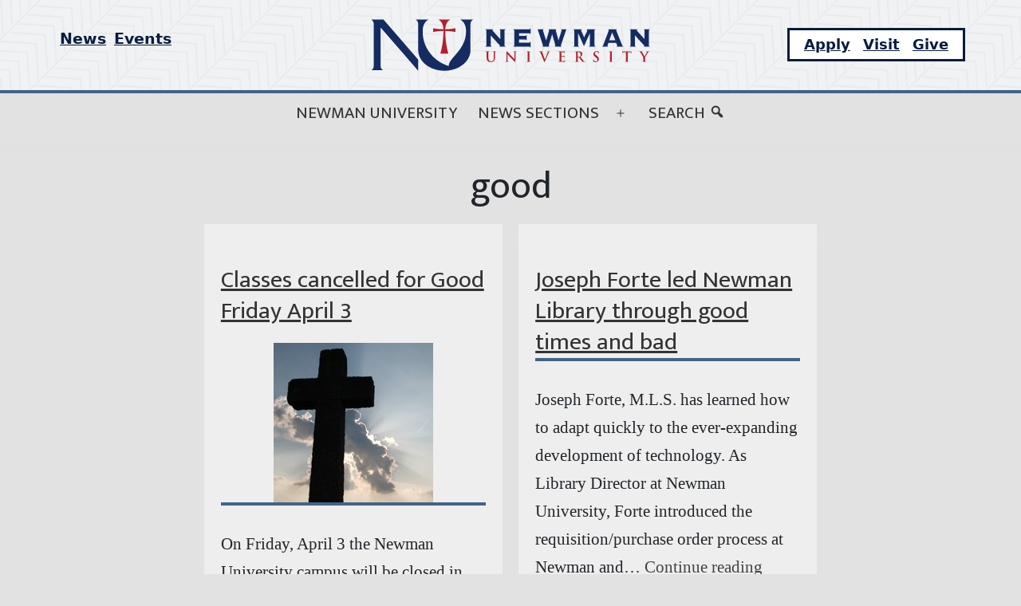

--- FILE ---
content_type: text/css
request_url: https://news.newmanu.edu/wp-content/themes/twentytwentyone-ct/style.css?ver=1.0
body_size: 4935
content:
/*
 Theme Name:   Twenty Twenty One Child
 Description:  Twenty Twenty One Child Theme
 Author:       Daniel Murphy
 Author URI:   https://newmanu.edu
 Template:     twentytwentyone
 Version:      1.0.0
 License:      GNU General Public License v2 or later
 License URI:  http://www.gnu.org/licenses/gpl-2.0.html
 Tags:         light, dark, two-columns, right-sidebar, responsive-layout, accessibility-ready
 Text Domain:  twentytwentyonechild
*/
:root {
  --global--color-primary: #333333;
  --global--color-secondary: #e2e2e2;
  --global--color-background: var(--global--color-secondary);
  --global--color-blue: #061C42;
  --global--color-red: #960f18;
  --global--font-primary: 'Mukta', sans-serif, serif;
  --global--font-secondary: 'Libre Baskerville', serif;
  --primary-nav--font-family: var(--global--font-primary);
  --branding--logo--max-width: 500px;
  --branding--logo--max-height: 200px;
  --branding--logo--max-width-mobile: 200px;
  --branding--logo--max-height-mobile: 96px;
  --global--font-size-base: 1.25rem;
  --global--font-size-xs: 1rem;
  --global--font-size-sm: 1.2rem;
  --global--font-size-md: 1.3rem;
  --global--font-size-lg: 1.5rem;
  --global--font-size-xl: 2rem;
  --global--font-size-xxl: 3rem;
  --global--font-size-xxxl: 4rem;
  --heading--font-size-h6: var(--global--font-size-xs);
  --heading--font-size-h5: var(--global--font-size-sm);
  --heading--font-size-h4: var(--global--font-size-lg);
  --heading--font-size-h3: calc(1.25 * var(--global--font-size-lg));
  --heading--font-size-h2: var(--global--font-size-xl);
  --heading--font-size-h1: var(--global--font-size-page-title);
  --button--padding-vertical: 6px;
  --button--font-size: calc(var(--global--font-size-base) - 3px);
  --latest-posts--title-font-size: var(--global--font-size-lg);
  --latest-posts--description-font-size: var(--global--font-size-md);
  --bs-body-font-size: var(--global--font-size-md); }

body #content {
  background: #cbcbcb;
  background: linear-gradient(180deg, rgba(226, 226, 227, 0) 0%, #e2e2e3 10%); }
body .footer-aside-wrapper {
  background-color: var(--global--color-secondary); }
  body .footer-aside-wrapper .widget-area {
    margin-top: 0; }

@media only screen and (min-width: 482px) {
  footer .site-logo .custom-logo {
    max-width: 200px;
    max-height: 100px; } }
@media only screen and (max-width: 652px) {
  body.custom-background {
    background-image: none !important; } }
.is-dark-theme .site-logo img {
  background-color: #ffffff; }

#site-navigation.primary-navigation {
  margin: 0 auto;
  display: block;
  text-transform: uppercase; }

.site-header > .site-logo {
  border-bottom: 2px solid #777;
  margin-bottom: 0; }

#masthead {
  border-bottom: 2px solid #777;
  padding-bottom: 1em; }

#header-search {
  display: block;
  height: 0;
  width: 0;
  overflow: hidden;
  transition: .3s;
  padding-top: 10px; }
  #header-search.h-search-reveal {
    width: auto;
    height: 55px;
    transition: .3s; }

.search-form {
  display: block;
  max-width: 283px;
  margin: 0 auto; }
  .search-form .search-field {
    padding: 5px 10px;
    flex-grow: 0;
    margin: 0;
    height: 44px;
    max-width: 200px; }
  .search-form label {
    display: none; }
  .search-form .search-submit {
    top: -3px;
    position: relative;
    padding: 4px;
    margin-left: -6px;
    margin-right: 4px;
    margin-top: -2px; }

#search-close {
  display: none !important; }

div.wp-block-post-content-wrap {
  position: relative; }

.wp-block-latest-posts__post-author {
  margin: .5em;
  font-style: italic; }

.wp-block-latest-posts li div.wp-block-post-content-wrap > a {
  font-size: var(--global--font-size-md); }

.wp-block-latest-posts.home-feature-post li div.wp-block-post-content-wrap > a {
  background-color: var(--global--color-secondary);
  margin: -1.5em 1em 0 1em;
  padding: .75em 1.5em;
  font-size: var(--global--font-size-xl);
  display: block; }
.wp-block-latest-posts.home-feature-post li div.wp-block-post-content-wrap .wp-block-latest-posts__post-author {
  margin: 0 2.5em; }
.wp-block-latest-posts.home-feature-post li div.wp-block-post-content-wrap .wp-block-latest-posts__post-excerpt {
  margin: 1em 2.7em; }

@media only screen and (max-width: 720px) {
  .wp-block-latest-posts.home-feature-post li div.wp-block-post-content-wrap > a {
    font-size: var(--global--font-size-md); } }
.wp-block-nu-custom-nu-post-list-block:not(.has-image) div.wp-block-post-content-wrap {
  border-bottom: 1px dotted;
  padding-bottom: .5em; }

.three-category-columns .wp-block-nu-custom-nu-post-list-block.has-image .wp-block-post-content-wrap {
  background-color: #d8d8d8;
  padding: 1em;
  margin-top: -.5em; }

.is-grid.wp-block-nu-custom-nu-post-list-block li.wp-block-latest-post,
.wp-block-latest-posts:not(.is-grid) > li {
  margin-bottom: 1em !important;
  margin-top: 0; }

ul.ecs-event-list {
  padding: 0; }
  ul.ecs-event-list li {
    background-color: var(--global--color-secondary);
    border-top: 2px solid var(--global--color-primary);
    list-style: none;
    margin-bottom: 1em;
    padding: .3em; }
    ul.ecs-event-list li a {
      display: block;
      background-color: var(--global--color-gray);
      padding: .3em .6em;
      color: #eee;
      font-size: .9em; }
      ul.ecs-event-list li a:hover {
        color: #eee; }
    ul.ecs-event-list li h4.entry-title {
      font-size: .9em; }
    ul.ecs-event-list li span.duration.time {
      padding: 0 .3em;
      font-size: .8em;
      display: block;
      line-height: normal;
      margin-top: .3em; }

.entry-content ul.category-home-links {
  list-style: none;
  display: flex;
  flex-wrap: wrap;
  max-width: 100% !important;
  justify-content: center;
  border-bottom: 1px solid;
  border-top: 1px solid;
  padding: 1em 0; }
  .entry-content ul.category-home-links li {
    margin: .25em 0; }
    .entry-content ul.category-home-links li a {
      text-decoration: none;
      padding: .5em .5em;
      text-transform: uppercase;
      font-family: var(--global--font-primary); }
      .entry-content ul.category-home-links li a:hover, .entry-content ul.category-home-links li a:active, .entry-content ul.category-home-links li a:focus {
        text-decoration: underline !important;
        background-color: transparent !important;
        color: var(--global--color-black) !important; }

.wp-block-columns.has-background.newman-in-news-columns {
  padding: 0; }
  .wp-block-columns.has-background.newman-in-news-columns .in-the-news-header {
    margin-bottom: 0; }
  .wp-block-columns.has-background.newman-in-news-columns .in-the-news-descr {
    margin: 0; }

footer.site-footer .menu-social-media-container li {
  display: inline-block; }
  footer.site-footer .menu-social-media-container li a {
    text-decoration: none;
    font-size: 2rem;
    width: 40px;
    padding: .25em; }
    footer.site-footer .menu-social-media-container li a:hover, footer.site-footer .menu-social-media-container li a:active, footer.site-footer .menu-social-media-container li a:focus {
      text-decoration: none !important;
      color: var(--global--color-red) !important;
      background: none; }
    footer.site-footer .menu-social-media-container li a span {
      font-size: 2rem; }

.home footer.site-footer .site-info {
  border-top: 0;
  margin-top: 0;
  padding-top: 0; }

.single .site-main > article > .entry-footer {
  margin-top: 0;
  margin-bottom: 0; }

body:not(.single) .a2a_kit {
  display: none; }

.has-background-white .site .a2a_kit a:focus, .footer-section .textwidget a:focus, .menu-social-media-container a:focus {
  background-color: transparent !important; }

header.entry-header .byline {
  font-style: italic; }
header.entry-header .post-thumbnail .wp-post-image {
  margin-top: 0;
  margin-bottom: 0; }
header.entry-header figcaption {
  background-color: var(--global--color-light-gray);
  margin-top: 0;
  text-align: left;
  padding: .5em 1em; }

.single .entry-content > h2 {
  text-transform: uppercase; }
.single .entry-content figure.wp-block-image {
  background-color: var(--global--color-light-gray);
  padding: 1em;
  box-shadow: 8px 8px #9e9e9e; }
  .single .entry-content figure.wp-block-image figcaption {
    margin-bottom: 0; }

.archive-loop {
  display: grid;
  grid-template-columns: 1fr 1fr;
  gap: 1em;
  margin: 0 20%; }
  .archive-loop article {
    padding: 1em;
    background: #eee; }
  .archive-loop figure.post-thumbnail {
    max-width: 100%;
    width: 100%; }
  .archive-loop h2.entry-title {
    font-size: 30px; }
  .archive-loop .post-taxonomies {
    display: none; }

.archive .page-header, .search .page-title, .search .page-header {
  border-bottom: 0;
  padding-bottom: 0;
  margin-bottom: 0;
  text-align: center; }

.search .search-result-count {
  text-align: center;
  margin-top: 2em; }

.post-type-archive-tribe_events .entry-content > .tribe-common {
  max-width: initial !important; }
.post-type-archive-tribe_events header.entry-header, .post-type-archive-tribe_events #comments, .post-type-archive-tribe_events .tribe-events-nav-pagination {
  display: none; }

.tribe_events-template-default .addtoany_content_bottom, .tribe_events-template-default .entry-footer {
  display: none !important; }

header.tribe-month-header {
  margin-bottom: 1em;
  text-align: center; }

.tribe-common .tribe-events .tribe-events-l-container {
  padding-top: 0px; }

.tribe-events-single {
  background-color: var(--global--color-light-gray);
  padding: 1em; }
  .tribe-events-single .tribe-events-cal-links a {
    background-color: var(--global--color-gray);
    color: #ffffff;
    padding: .5em 1em; }
    .tribe-events-single .tribe-events-cal-links a:hover {
      background-color: #777; }

.tribe-events-calendar-list__event-row {
  background-color: var(--global--color-light-gray);
  padding: 1em !important; }

.post-type-archive-tribe_events .tribe-common .tribe-common-c-btn:not(:hover):not(:active) {
  background-color: var(--global--color-gray); }

.archive .page-header {
  margin-bottom: 1em; }

@media only screen and (max-width: 960px) {
  .archive-loop {
    display: block;
    margin: 0; }
    .archive-loop article {
      padding: 0;
      background: transparent; }
    .archive-loop figure.post-thumbnail {
      max-width: inherit;
      width: inherit; }
    .archive-loop h2.entry-title {
      font-size: 25px; }
    .archive-loop .post-taxonomies {
      display: none; } }
@media only screen and (min-width: 720px) {
  .three-category-columns .wp-block-column:nth-child(-n+2) {
    border-right: 1px solid #333;
    padding-right: 15px; }
  .three-category-columns .wp-block-column:nth-child(n+2) {
    margin-left: 15px; } }
@media only screen and (min-width: 482px) {
  .primary-navigation > div > .menu-wrapper > li > .sub-menu {
    display: grid;
    grid-template-columns: 1fr 1fr; }
    .primary-navigation > div > .menu-wrapper > li > .sub-menu li > a {
      border-bottom: solid 1px #777;
      margin: 0 7px; } }
@media only screen and (max-width: 482px) {
  .primary-navigation > div > .menu-wrapper li.menu-item-has-children {
    display: none; } }
/* CUSTOM */
/*-------------CUSTOM----------------*/
/* header: brand, menu, search */
header {
  border-bottom: 4px solid #416489;
  z-index: 10; }

#nu-header-menu {
  border-bottom: 4px solid #416489;
  padding: 1.5rem 0;
  margin-bottom: -4px;
  position: relative;
  z-index: 20;
  transition: .3s;
  font-weight: bold;
  font-size: 1.01rem; }

#nu-header-menu a {
  transition: .3s;
  color: #061c41;
  text-decoration-thickness: 3px; }

#nu-header-menu a:hover {
  color: #416489; }

#nu-header-menu a.header-menu-toggle:focus {
  background-color: #061c41; }

#nu-header-menu a.brand-logo img {
  transition: .3s;
  width: 350px;
  max-width: 100%; }

#nu-header-menu .top-menu-left {
  display: flex;
  align-items: center;
  height: 100%; }

#nu-header-menu .top-menu-left .top-menu-search {
  font-size: 1.6em;
  margin-right: 10px;
  width: 35px;
  height: 58px; }

#nu-header-menu .top-menu-left a {
  font-size: 1.2em;
  padding: 10px 5px; }

#nu-header-menu .top-menu-right {
  justify-content: flex-end;
  display: flex;
  align-items: center; }

#nu-header-menu .top-menu-right > div {
  position: fixed; }

#nu-header-menu .top-menu-right .avg-menu {
  background-color: #ffffff;
  border: 3px solid #061c41;
  padding: 5px 10px;
  align-items: center;
  transition: .3s;
  flex-wrap: wrap;
  font-size: 1.1em; }

#nu-header-menu .top-menu-right .avg-menu a {
  padding: 0 8px; }

#nu-header-menu .top-menu-right #header-menu-toggle {
  font-size: 1.1em;
  padding: 5px 10px;
  border: 3px solid #061c41;
  background-color: #061c41;
  color: #ffffff; }

#nu-header-menu .top-menu-right #header-menu-toggle i {
  transition: .3s; }

#nu-header-menu.offCanvasActivated {
  border-bottom: 4px solid rgba(255, 255, 255, 0.2);
  border-bottom-right-radius: 0;
  border-bottom-left-radius: 0;
  margin-bottom: -4px; }

#nu-header-menu.offCanvasActivated a {
  transition: .3s; }

#nu-header-menu.offCanvasActivated a:hover {
  color: #d2ecfe !important; }

#nu-header-menu.offCanvasActivated a.brand-logo img {
  filter: brightness(0) invert(1);
  transition: .3s; }

#nu-header-menu.offCanvasActivated .top-menu-left a:hover {
  color: #ffb300 !important; }

#nu-header-menu.offCanvasActivated .top-menu-right .avg-menu {
  border: 3px solid #ffffff;
  background-color: #061c41; }

#nu-header-menu.offCanvasActivated .top-menu-right .avg-menu a:hover {
  color: #ffb300 !important; }

#nu-header-menu.offCanvasActivated .top-menu-right #header-menu-toggle {
  border: 3px solid #ffffff;
  background-color: #ffffff;
  color: #061c41 !important; }

#nu-header-menu.offCanvasActivated .top-menu-right #header-menu-toggle i {
  rotate: 90deg;
  transition: .3s; }

@media (max-width: 1199.98px) {
  #nu-header-menu {
    padding-top: 1rem;
    padding-bottom: 1rem; }

  #nu-header-menu .brand {
    width: 100%;
    text-align: center; }

  #nu-header-menu .brand a.brand-logo img {
    width: 250px; }

  #nu-header-menu .top-menu-right {
    margin-top: 1em;
    justify-content: center;
    display: flex;
    align-items: flex-start;
    width: 100%; }

  #nu-header-menu .top-menu-right .avg-menu {
    font-size: 1em; }

  #nu-header-menu .top-menu-right #header-menu-toggle {
    font-size: .9em; }

  #nu-header-menu .top-menu-right > div {
    position: initial; }

  #nu-header-menu .top-menu-left {
    margin-top: .5em;
    justify-content: center;
    display: flex;
    align-items: flex-end;
    width: 100%; }

  #nu-header-menu .top-menu-left a {
    font-size: 1em; }

  #nu-header-menu.offCanvasActivated .top-menu-left {
    display: none; } }
#offcanvasMain {
  border: none !important;
  margin: 0;
  padding-top: 143px;
  background-color: #061c41;
  /* For browsers that do not support gradients */
  background-image: linear-gradient(to bottom right, #061c41, #941c10);
  z-index: 10; }

#offcanvasMain.offcanvas.offcanvas-end, #offcanvasMain.offcanvas {
  width: 100% !important; }

#offcanvasMain .offcanvas-header {
  display: none; }

#offcanvasMain .offcanvas.offcanvas-nu-menu {
  top: 0;
  z-index: 10; }

#offcanvasMain .offcanvas-body {
  background-image: url("../images/nu_seal_white_transparent_low_opacity.svg");
  background-repeat: no-repeat;
  background-position-x: 124%;
  background-position-y: -2%;
  background-size: 65vw; }

#offcanvasMain .offcanvas-body ul.main-nav {
  padding: .2em 0;
  width: 100% !important; }

#offcanvasMain .offcanvas-body ul.main-nav li {
  padding: 0;
  display: block; }

#offcanvasMain .offcanvas-body ul.main-nav li a {
  text-decoration: none;
  font-size: 2.6em;
  display: block;
  padding: .2em .4em;
  transition: .3s;
  color: rgba(255, 255, 255, 0.8) !important; }

#offcanvasMain .offcanvas-body ul.main-nav li a:hover {
  background-color: rgba(255, 255, 255, 0.1);
  transition: .3s; }

#offcanvasMain .offcanvas-body .container-search {
  width: 100%; }

#offcanvasMain .offcanvas-body .container-search .awesomplete {
  width: 100%; }

#offcanvasMain .offcanvas-body .container-search .search-buttons {
  display: grid;
  flex-wrap: wrap;
  grid-template-columns: 1fr 1fr;
  grid-gap: 0 2px; }

#offcanvasMain .offcanvas-body .container-search input, #offcanvasMain .offcanvas-body .container-search button {
  border-radius: 0 !important; }

#offcanvasMain .offcanvas-body .container-search input:focus, #offcanvasMain .offcanvas-body .container-search button:focus {
  box-shadow: none; }

#offcanvasMain .offcanvas-body .container-search .form-search button {
  background-color: #d04942 !important;
  border: none !important; }

#offcanvasMain .offcanvas-body .container-search .form-search button:hover {
  background-color: #941c10 !important;
  border: 0 !important;
  border-bottom: 0 !important;
  box-shadow: none; }

#offcanvasMain .student-quicklinks {
  background-color: rgba(6, 28, 65, 0.5);
  padding: 1em;
  border-radius: 5px;
  margin-top: 1em; }

#offcanvasMain .student-quicklinks ul li {
  border-bottom: 1px solid rgba(255, 255, 255, 0.1);
  padding: 0; }

#offcanvasMain .student-quicklinks ul li a {
  display: block;
  padding: 8px 4px;
  transition: .3s; }

#offcanvasMain .student-quicklinks ul li a:hover {
  text-decoration: none;
  background-color: rgba(255, 255, 255, 0.1);
  transition: .3s; }

#offcanvasMain .scrollpin-nav {
  margin-bottom: 1em; }

#offcanvasMain .scrollpin-nav ul {
  list-style: none;
  margin: 0;
  padding: 5px 0;
  font-size: 1.2rem;
  border-left: 2px solid rgba(255, 255, 255, 0.2); }

#offcanvasMain .scrollpin-nav ul li a {
  display: block;
  border-left: 7px solid rgba(255, 255, 255, 0);
  transition: .3s;
  padding: .4rem .4rem .4rem .5rem;
  margin-left: -4px;
  color: rgba(255, 255, 255, 0.7);
  text-decoration: none;
  font-size: .9em; }

#offcanvasMain .scrollpin-nav ul li a:hover {
  border-left: 7px solid #d04942;
  transition: .3s; }

@media (max-width: 767.98px) {
  .search-buttons button {
    font-size: .75em;
    padding: 10px; } }
@media (max-width: 1199.98px) {
  #offcanvasMain .offcanvas-body {
    background-position-y: 50%; }

  #offcanvasMain .offcanvas-body .container-search {
    width: 100%; }

  #offcanvasMain .offcanvas-body ul.main-nav li a {
    font-size: 1.4em;
    background-color: rgba(255, 255, 255, 0.1);
    margin-bottom: 1px; } }
.offcanvas-body .navbar-collapse.collapse:not(.show) {
  display: block !important; }

.offcanvas-body button.navbar-toggler {
  display: none; }

.offcanvas-backdrop {
  display: none; }

.has-background-white .site a:focus:not(.wp-block-button__link):not(.wp-block-file__button) {
  background: none; }

a {
  text-underline-offset: .3em;
  color: #444; }

a:hover {
  text-decoration-style: inherit; }

.bg-primary, .background-primary {
  background-color: #061c41 !important; }

.bg-pattern.bg-pattern-chevron-dark, .bg-pattern-chevron-dark.card {
  background-image: url("https://news.newmanu.edu/wp-content/themes/twentytwentyone-ct/images/chevron-pattern-tile-transparent-dark.png");
  background-size: 100px 100px; }

.bg-pattern.bg-pattern-halftone, .bg-pattern-halftone.card {
  background-image: url("https://news.newmanu.edu/wp-content/themes/twentytwentyone-ct/images/pattern-halftone-transparent.png");
  background-size: 100px 100px; }

.btn.btn-border-1 {
  box-shadow: inset 0 0 0 1px #555,inset 0 0 0 3px #fff; }

.btn {
  text-transform: uppercase;
  font-size: 1.1em;
  margin: 5px;
  border-radius: 0;
  padding: .5em .7em;
  font-style: italic;
  display: inline-block;
  text-align: center;
  text-decoration: none;
  vertical-align: middle;
  cursor: pointer;
  user-select: none;
  background-color: var(--btn-bg);
  transition: color 0.15s ease-in-out,background-color 0.15s ease-in-out,border-color 0.15s ease-in-out,box-shadow 0.15s ease-in-out; }

.btn-dark {
  --btn-color: white;
  --btn-bg: #353b41;
  --btn-border-color: #353b41;
  --btn-hover-color: white;
  --btn-hover-bg: #53585e;
  --btn-hover-border-color: #494f54;
  --btn-focus-shadow-rgb: 83,88,94;
  --btn-active-color: white;
  --btn-active-bg: #5d6267;
  --btn-active-border-color: #494f54;
  --btn-active-shadow: inset 0 3px 5px rgba(0,0,0,0.125);
  --btn-disabled-color: white;
  --btn-disabled-bg: #353b41;
  --btn-disabled-border-color: #353b41; }

@media (max-width: 481px) {
  #header-search {
    display: block !important;
    width: auto;
    height: 55px;
    transition: .3s; } }
footer.footer {
  background-attachment: fixed;
  position: relative;
  color: #ffffff;
  padding-bottom: 4em; }

footer.footer a {
  color: #ffffff; }

footer.footer .mission-wrapper .mission-cn {
  border: 3px solid silver; }

.rounded-circle {
  border-radius: 50% !important; }

footer.footer .mission-wrapper .mission-text {
  font-size: 1.1em;
  font-style: italic !important;
  text-transform: uppercase; }

footer.footer .footer-quicklinks {
  border-top: 1px solid rgba(255, 255, 255, 0.2);
  padding-bottom: 3em;
  padding-top: 2em; }

.footer .mod-menu {
  position: relative; }

.nu-column-4 {
  column-count: 4; }

.nu-column-4, .nu-column-3, .nu-column-2 {
  display: block; }

@media (max-width: 767.98px) {
  footer.footer {
    text-align: center; }

  .nu-column-4 {
    column-count: 2; } }
.mod-list {
  padding-inline-start: 0;
  list-style: none; }

.mod-list li {
  padding: .25em 0; }

.mod-menu {
  flex-direction: column; }

footer.footer .footer-quicklinks a {
  font-size: .8em; }

footer.footer .footer-main .dod-logo-wt-trans {
  margin-top: 1em;
  margin-bottom: .25em;
  width: 205px; }

footer.footer .footer-main .footer-social {
  color: #7babd1;
  font-size: 2rem;
  transition: .3s; }

footer.footer .mission-wrapper .footer-seal {
  margin-bottom: -530px;
  max-width: 100%; }

footer.footer h2 {
  margin: .7em 0 .5em 0; }

.home .site-main {
  padding-bottom: 0; }
  .home .site-main .entry-content > p {
    display: none; }

/*# sourceMappingURL=style.css.map */


--- FILE ---
content_type: application/javascript; charset=UTF-8
request_url: https://news.newmanu.edu/cdn-cgi/challenge-platform/scripts/jsd/main.js
body_size: 9248
content:
window._cf_chl_opt={AKGCx8:'b'};~function(j6,ph,pO,pV,pG,pq,pl,pg,pc,j1){j6=Q,function(Z,f,jM,j5,j,n){for(jM={Z:420,f:322,j:206,n:385,F:373,Y:294,U:340,E:214,L:188,A:395,k:392},j5=Q,j=Z();!![];)try{if(n=parseInt(j5(jM.Z))/1+-parseInt(j5(jM.f))/2+-parseInt(j5(jM.j))/3*(-parseInt(j5(jM.n))/4)+-parseInt(j5(jM.F))/5*(-parseInt(j5(jM.Y))/6)+-parseInt(j5(jM.U))/7*(-parseInt(j5(jM.E))/8)+parseInt(j5(jM.L))/9+parseInt(j5(jM.A))/10*(-parseInt(j5(jM.k))/11),f===n)break;else j.push(j.shift())}catch(F){j.push(j.shift())}}(I,379530),ph=this||self,pO=ph[j6(175)],pV=function(nq,nG,nV,nh,nC,no,j7,f,j,n,F){return nq={Z:213,f:225,j:389},nG={Z:245,f:262,j:366,n:417,F:397,Y:190,U:430,E:393,L:372,A:307,k:186,J:231,b:336,B:262,D:393,m:372,K:366,P:221,i:215,W:209,S:186,v:177,d:262,R:277,o:234,C:190,h:312,O:411,V:262,G:228,s:197,a:197,l:411},nV={Z:260},nh={Z:228,f:308,j:213,n:260,F:197,Y:423,U:409,E:412,L:412,A:423,k:409,J:412,b:391,B:186,D:180,m:353,K:231,P:245,i:330,W:273,S:186,v:378,d:324,R:273,o:353,C:262,h:378,O:229,V:231,G:262,s:409,a:412,l:391,g:343,x:264,c:263,y:356,H:303,M:343,z:231,T:292,X:391,N:307,e:343,I0:378,I1:381,I2:231,I3:432,I4:313,I5:397,I6:355,I7:263,I8:271,I9:312},nC={Z:268,f:255,j:368,n:431,F:341,Y:180},no={Z:431,f:341,j:375,n:197,F:196,Y:391,U:231,E:315,L:219,A:184,k:181,J:316,b:253,B:262},j7=j6,f={'JTJCC':function(Y,U){return Y==U},'LCrBa':function(Y,U){return U===Y},'naEXn':j7(nq.Z),'kcLmz':function(Y,U){return Y<U},'eyzok':function(Y,U){return Y-U},'bjZOY':function(Y,U){return Y>U},'pVYDg':function(Y,U){return Y<<U},'lvRvR':function(Y,U){return Y&U},'JwQzp':function(Y,U){return Y|U},'jiRRP':function(Y,U){return U==Y},'MTlBZ':function(Y,U){return Y<<U},'OPghe':function(Y,U){return Y-U},'wFoSD':function(Y,U){return Y|U},'zIHqP':function(Y,U){return Y==U},'nXblb':function(Y,U){return Y(U)},'lBtjW':function(Y,U){return U==Y},'mubPk':function(Y,U){return Y<<U},'EdCNb':function(Y,U){return Y<U},'fbTET':function(Y,U){return Y<<U},'DuXkx':function(Y,U){return Y==U},'iZScR':function(Y,U){return Y-U},'yLPqZ':function(Y,U){return Y(U)},'LvLxE':function(Y,U){return Y(U)},'XrQmy':function(Y,U){return U&Y},'kQBXK':function(Y,U){return Y(U)},'lytmF':function(Y,U){return Y(U)},'SOfke':function(Y,U){return U!=Y},'NPHrH':function(Y,U){return U&Y},'LSiDk':function(Y,U){return Y>U},'eNSAa':function(Y,U){return Y!=U},'stWHo':function(Y,U){return U==Y},'rJtpl':function(Y,U){return U*Y},'HTwZx':function(Y,U){return Y(U)},'yyuWa':function(Y,U){return Y!=U},'fkTKn':function(Y,U){return Y(U)},'yfBZW':function(Y,U){return U==Y}},j=String[j7(nq.f)],n={'h':function(Y,nS,nW,j8,U,E){return nS={Z:255},nW={Z:268},j8=j7,U={},U[j8(nC.Z)]=function(L,A){return L>A},U[j8(nC.f)]=function(L,A){return L<<A},U[j8(nC.j)]=function(L,A){return L-A},U[j8(nC.n)]=j8(nC.F),E=U,f[j8(nC.Y)](null,Y)?'':n.g(Y,6,function(L,nd,jZ,A){if(nd={Z:368},jZ=j8,A={'KwlNS':function(k,J,j9){return j9=Q,E[j9(nW.Z)](k,J)},'dJyqe':function(k,J){return k(J)},'YpIst':function(k,J,jI){return jI=Q,E[jI(nS.Z)](k,J)},'emMNR':function(k,J){return k-J},'aAlZM':function(k,J){return J|k},'QTSsY':function(k,J,jQ){return jQ=Q,E[jQ(nd.Z)](k,J)},'GmHnh':function(k,J){return k&J}},E[jZ(no.Z)]===jZ(no.f))return jZ(no.j)[jZ(no.n)](L);else{if(A[jZ(no.F)](256,Im[jZ(no.Y)](0))){for(Qo=0;QC<Qh;QV<<=1,QG==Qq-1?(Qs=0,Qt[jZ(no.U)](A[jZ(no.E)](Qa,Ql)),Qg=0):Qx++,QO++);for(Qc=Qy[jZ(no.Y)](0),QH=0;A[jZ(no.F)](8,QM);QT=A[jZ(no.L)](QX,1)|QN&1.1,Qe==A[jZ(no.A)](Z0,1)?(Z1=0,Z2[jZ(no.U)](Z3(Z4)),Z5=0):Z6++,Z7>>=1,Qz++);}else{for(Z8=1,Z9=0;ZI<ZQ;Zf=A[jZ(no.k)](Zp<<1.26,Zj),Zn==A[jZ(no.J)](ZF,1)?(ZY=0,ZU[jZ(no.U)](ZE(ZL)),ZA=0):Zk++,Zu=0,ZZ++);for(ZJ=Zb[jZ(no.Y)](0),ZB=0;16>ZD;ZK=ZP<<1.75|A[jZ(no.b)](Zi,1),ZW==Zw-1?(ZS=0,Zv[jZ(no.U)](Zr(Zd)),ZR=0):Zo++,ZC>>=1,Zm++);}Qi--,0==QW&&(Qw=QS[jZ(no.B)](2,Qv),Qr++),delete Qd[QR]}})},'g':function(Y,U,E,jf,L,A,J,B,D,K,P,i,W,S,R,o,C,O){if(jf=j7,f[jf(nh.Z)](f[jf(nh.f)],jf(nh.j))){if(Y==null)return'';for(A={},J={},B='',D=2,K=3,P=2,i=[],W=0,S=0,R=0;R<Y[jf(nh.n)];R+=1)if(o=Y[jf(nh.F)](R),Object[jf(nh.Y)][jf(nh.U)][jf(nh.E)](A,o)||(A[o]=K++,J[o]=!0),C=B+o,Object[jf(nh.Y)][jf(nh.U)][jf(nh.L)](A,C))B=C;else{if(Object[jf(nh.A)][jf(nh.k)][jf(nh.J)](J,B)){if(256>B[jf(nh.b)](0)){for(L=0;f[jf(nh.B)](L,P);W<<=1,f[jf(nh.D)](S,f[jf(nh.m)](U,1))?(S=0,i[jf(nh.K)](E(W)),W=0):S++,L++);for(O=B[jf(nh.b)](0),L=0;f[jf(nh.P)](8,L);W=f[jf(nh.i)](W,1)|f[jf(nh.W)](O,1),f[jf(nh.D)](S,U-1)?(S=0,i[jf(nh.K)](E(W)),W=0):S++,O>>=1,L++);}else{for(O=1,L=0;f[jf(nh.S)](L,P);W=f[jf(nh.v)](W<<1,O),f[jf(nh.d)](S,U-1)?(S=0,i[jf(nh.K)](E(W)),W=0):S++,O=0,L++);for(O=B[jf(nh.b)](0),L=0;16>L;W=W<<1.23|f[jf(nh.R)](O,1),S==f[jf(nh.o)](U,1)?(S=0,i[jf(nh.K)](E(W)),W=0):S++,O>>=1,L++);}D--,D==0&&(D=Math[jf(nh.C)](2,P),P++),delete J[B]}else for(O=A[B],L=0;L<P;W=f[jf(nh.h)](f[jf(nh.O)](W,1),O&1),U-1==S?(S=0,i[jf(nh.V)](E(W)),W=0):S++,O>>=1,L++);B=(D--,D==0&&(D=Math[jf(nh.G)](2,P),P++),A[C]=K++,String(o))}if(''!==B){if(Object[jf(nh.A)][jf(nh.s)][jf(nh.a)](J,B)){if(256>B[jf(nh.l)](0)){for(L=0;f[jf(nh.B)](L,P);W<<=1,S==f[jf(nh.g)](U,1)?(S=0,i[jf(nh.V)](E(W)),W=0):S++,L++);for(O=B[jf(nh.b)](0),L=0;8>L;W=f[jf(nh.x)](W<<1,O&1),f[jf(nh.c)](S,U-1)?(S=0,i[jf(nh.V)](E(W)),W=0):S++,O>>=1,L++);}else if(jf(nh.y)!==jf(nh.y))return j[jf(nh.H)]()<D;else{for(O=1,L=0;L<P;W=O|W<<1.12,S==f[jf(nh.M)](U,1)?(S=0,i[jf(nh.z)](f[jf(nh.T)](E,W)),W=0):S++,O=0,L++);for(O=B[jf(nh.X)](0),L=0;16>L;W=f[jf(nh.O)](W,1)|1.01&O,f[jf(nh.N)](S,f[jf(nh.e)](U,1))?(S=0,i[jf(nh.K)](E(W)),W=0):S++,O>>=1,L++);}D--,D==0&&(D=Math[jf(nh.C)](2,P),P++),delete J[B]}else for(O=A[B],L=0;f[jf(nh.S)](L,P);W=f[jf(nh.I0)](f[jf(nh.I1)](W,1),1&O),f[jf(nh.D)](S,U-1)?(S=0,i[jf(nh.I2)](E(W)),W=0):S++,O>>=1,L++);D--,0==D&&P++}for(O=2,L=0;f[jf(nh.I3)](L,P);W=f[jf(nh.I4)](W,1)|1.83&O,f[jf(nh.I5)](S,f[jf(nh.I6)](U,1))?(S=0,i[jf(nh.z)](E(W)),W=0):S++,O>>=1,L++);for(;;)if(W<<=1,f[jf(nh.I7)](S,U-1)){i[jf(nh.z)](f[jf(nh.I8)](E,W));break}else S++;return i[jf(nh.I9)]('')}else return![]},'j':function(Y,nO,jp){return nO={Z:391},jp=j7,null==Y?'':''==Y?null:n.i(Y[jp(nV.Z)],32768,function(U,jj){return jj=jp,Y[jj(nO.Z)](U)})},'i':function(Y,U,E,jn,L,A,J,B,D,K,P,i,W,S,R,o,O,C){for(jn=j7,L=[],A=4,J=4,B=3,D=[],i=E(0),W=U,S=1,K=0;f[jn(nG.Z)](3,K);L[K]=K,K+=1);for(R=0,o=Math[jn(nG.f)](2,2),P=1;P!=o;C=i&W,W>>=1,0==W&&(W=U,i=f[jn(nG.j)](E,S++)),R|=P*(0<C?1:0),P<<=1);switch(R){case 0:for(R=0,o=Math[jn(nG.f)](2,8),P=1;o!=P;C=f[jn(nG.n)](i,W),W>>=1,f[jn(nG.F)](0,W)&&(W=U,i=f[jn(nG.Y)](E,S++)),R|=(0<C?1:0)*P,P<<=1);O=f[jn(nG.U)](j,R);break;case 1:for(R=0,o=Math[jn(nG.f)](2,16),P=1;f[jn(nG.E)](P,o);C=f[jn(nG.L)](i,W),W>>=1,f[jn(nG.A)](0,W)&&(W=U,i=E(S++)),R|=(f[jn(nG.k)](0,C)?1:0)*P,P<<=1);O=j(R);break;case 2:return''}for(K=L[3]=O,D[jn(nG.J)](O);;){if(f[jn(nG.b)](S,Y))return'';for(R=0,o=Math[jn(nG.B)](2,B),P=1;f[jn(nG.D)](P,o);C=f[jn(nG.m)](i,W),W>>=1,0==W&&(W=U,i=f[jn(nG.K)](E,S++)),R|=P*(0<C?1:0),P<<=1);switch(O=R){case 0:for(R=0,o=Math[jn(nG.f)](2,8),P=1;f[jn(nG.P)](P,o);C=W&i,W>>=1,f[jn(nG.i)](0,W)&&(W=U,i=E(S++)),R|=f[jn(nG.W)](f[jn(nG.S)](0,C)?1:0,P),P<<=1);L[J++]=f[jn(nG.v)](j,R),O=J-1,A--;break;case 1:for(R=0,o=Math[jn(nG.d)](2,16),P=1;f[jn(nG.R)](P,o);C=W&i,W>>=1,W==0&&(W=U,i=f[jn(nG.o)](E,S++)),R|=(0<C?1:0)*P,P<<=1);L[J++]=f[jn(nG.C)](j,R),O=J-1,A--;break;case 2:return D[jn(nG.h)]('')}if(f[jn(nG.O)](0,A)&&(A=Math[jn(nG.V)](2,B),B++),L[O])O=L[O];else if(f[jn(nG.G)](O,J))O=K+K[jn(nG.s)](0);else return null;D[jn(nG.J)](O),L[J++]=K+O[jn(nG.a)](0),A--,K=O,f[jn(nG.l)](0,A)&&(A=Math[jn(nG.V)](2,B),B++)}}},F={},F[j7(nq.j)]=n.h,F}(),pG={},pG[j6(408)]='o',pG[j6(319)]='s',pG[j6(310)]='u',pG[j6(236)]='z',pG[j6(183)]='n',pG[j6(286)]='I',pG[j6(399)]='b',pq=pG,ph[j6(305)]=function(Z,j,F,Y,nX,nT,nz,jL,U,L,A,J,B,D,K){if(nX={Z:421,f:246,j:323,n:192,F:323,Y:388,U:179,E:278,L:203,A:317,k:260,J:212,b:421,B:335,D:400},nT={Z:256,f:260,j:328,n:238},nz={Z:423,f:409,j:412,n:231},jL=j6,U={'PoTSA':function(P,i){return P+i},'XWbLw':function(P,i){return i===P},'KKHRT':function(P,i,W){return P(i,W)}},null===j||U[jL(nX.Z)](void 0,j))return Y;for(L=pa(j),Z[jL(nX.f)][jL(nX.j)]&&(L=L[jL(nX.n)](Z[jL(nX.f)][jL(nX.F)](j))),L=Z[jL(nX.Y)][jL(nX.U)]&&Z[jL(nX.E)]?Z[jL(nX.Y)][jL(nX.U)](new Z[(jL(nX.E))](L)):function(P,jA,i){for(jA=jL,P[jA(nT.Z)](),i=0;i<P[jA(nT.f)];P[i]===P[U[jA(nT.j)](i,1)]?P[jA(nT.n)](U[jA(nT.j)](i,1),1):i+=1);return P}(L),A='nAsAaAb'.split('A'),A=A[jL(nX.L)][jL(nX.A)](A),J=0;J<L[jL(nX.k)];B=L[J],D=pt(Z,j,B),A(D)?(K=D==='s'&&!Z[jL(nX.J)](j[B]),U[jL(nX.b)](jL(nX.B),F+B)?E(F+B,D):K||E(F+B,j[B])):U[jL(nX.D)](E,F+B,D),J++);return Y;function E(P,i,jE){jE=Q,Object[jE(nz.Z)][jE(nz.f)][jE(nz.j)](Y,i)||(Y[i]=[]),Y[i][jE(nz.n)](P)}},pl=j6(362)[j6(358)](';'),pg=pl[j6(203)][j6(317)](pl),ph[j6(422)]=function(Z,j,F1,F0,jk,n,F,Y,U,E){for(F1={Z:377,f:260,j:314,n:207,F:279,Y:231,U:217,E:331},F0={Z:201},jk=j6,n={'aRRNs':function(L,A){return L+A},'wRtuH':function(L){return L()}},F=Object[jk(F1.Z)](j),Y=0;Y<F[jk(F1.f)];Y++)if(jk(F1.j)!==jk(F1.n)){if(U=F[Y],U==='f'&&(U='N'),Z[U]){for(E=0;E<j[F[Y]][jk(F1.f)];-1===Z[U][jk(F1.F)](j[F[Y]][E])&&(pg(j[F[Y]][E])||Z[U][jk(F1.Y)]('o.'+j[F[Y]][E])),E++);}else Z[U]=j[F[Y]][jk(F1.U)](function(L,ju){return ju=jk,n[ju(F0.Z)]('o.',L)})}else n[jk(F1.E)](U)},pc=null,j1=j0(),j3();function pH(Ff,jm,f,j,n,F){return Ff={Z:297,f:309,j:183},jm=j6,f={},f[jm(Ff.Z)]=function(Y,U){return Y<U},j=f,n=ph[jm(Ff.f)],!n?null:(F=n.i,typeof F!==jm(Ff.j)||j[jm(Ff.Z)](F,30))?null:F}function j4(n,F,Yf,jH,Y,U,E,L){if(Yf={Z:243,f:230,j:168,n:333,F:281,Y:427,U:359,E:291,L:369,A:216,k:168,J:334,b:371,B:369,D:357,m:302,K:216,P:168,i:371,W:281,S:204},jH=j6,Y={},Y[jH(Yf.Z)]=jH(Yf.f),Y[jH(Yf.j)]=jH(Yf.n),Y[jH(Yf.F)]=jH(Yf.Y),U=Y,!n[jH(Yf.U)]){if(jH(Yf.E)===U[jH(Yf.Z)])L(n);else return}F===jH(Yf.L)?(E={},E[jH(Yf.A)]=U[jH(Yf.k)],E[jH(Yf.J)]=n.r,E[jH(Yf.b)]=jH(Yf.B),ph[jH(Yf.D)][jH(Yf.m)](E,'*')):(L={},L[jH(Yf.K)]=U[jH(Yf.P)],L[jH(Yf.J)]=n.r,L[jH(Yf.i)]=U[jH(Yf.W)],L[jH(Yf.S)]=F,ph[jH(Yf.D)][jH(Yf.m)](L,'*'))}function pa(Z,nc,jU,f){for(nc={Z:192,f:377,j:347},jU=j6,f=[];Z!==null;f=f[jU(nc.Z)](Object[jU(nc.f)](Z)),Z=Object[jU(nc.j)](Z));return f}function ps(Z,f,ns,jF){return ns={Z:272,f:272,j:423,n:194,F:412,Y:279,U:404},jF=j6,f instanceof Z[jF(ns.Z)]&&0<Z[jF(ns.f)][jF(ns.j)][jF(ns.n)][jF(ns.F)](f)[jF(ns.Y)](jF(ns.U))}function j0(FR,jR){return FR={Z:232},jR=j6,crypto&&crypto[jR(FR.Z)]?crypto[jR(FR.Z)]():''}function pt(j,n,F,nx,jY,Y,U,E,L,A,k){for(nx={Z:274,f:210,j:339,n:171,F:358,Y:388,U:169,E:408,L:182,A:189,k:274,J:339},jY=j6,Y={},Y[jY(nx.Z)]=function(J,B){return B===J},Y[jY(nx.f)]=function(J,B){return B==J},Y[jY(nx.j)]=function(J,B){return J==B},U=Y,E=jY(nx.n)[jY(nx.F)]('|'),L=0;!![];){switch(E[L++]){case'0':if(j[jY(nx.Y)][jY(nx.U)](A))return'a';continue;case'1':try{A=n[F]}catch(J){return'i'}continue;case'2':if(U[jY(nx.Z)](!1,A))return'F';continue;case'3':if(U[jY(nx.f)](jY(nx.E),typeof A))try{if(jY(nx.L)==typeof A[jY(nx.A)])return A[jY(nx.A)](function(){}),'p'}catch(B){}continue;case'4':if(U[jY(nx.k)](A,j[jY(nx.Y)]))return'D';continue;case'5':if(!0===A)return'T';continue;case'6':if(U[jY(nx.J)](null,A))return A===void 0?'u':'x';continue;case'7':continue;case'8':return jY(nx.L)==k?ps(j,A)?'N':'f':pq[k]||'?';case'9':k=typeof A;continue}break}}function py(Z,FQ,FI,jb,f,j){FQ={Z:266,f:227,j:398,n:269},FI={Z:300,f:287,j:185,n:182,F:211,Y:191,U:360,E:364,L:189,A:380},jb=j6,f={'WdRBe':function(n,F){return F===n},'FduNe':function(n,F){return n!==F},'sEQNo':jb(FQ.Z),'INtCY':jb(FQ.f),'MrJTu':function(n,F){return n(F)},'adcaL':function(n){return n()},'UHtlx':jb(FQ.j)},j=px(),pe(j.r,function(n,jB,F9){if(jB=jb,jB(FI.Z)!==jB(FI.f)){if(f[jB(FI.j)](typeof Z,jB(FI.n))){if(f[jB(FI.F)](f[jB(FI.Y)],f[jB(FI.U)]))f[jB(FI.E)](Z,n);else return f[jB(FI.L)](function(){}),'p'}f[jB(FI.A)](pz)}else return F9={Z:375,f:197},n==null?'':F.g(Y,6,function(E,jD){return jD=jB,jD(F9.Z)[jD(F9.f)](E)})}),j.e&&j2(f[jb(FQ.n)],j.e)}function pT(Z,FA,ji){return FA={Z:303},ji=j6,Math[ji(FA.Z)]()<Z}function Q(Z,f,p,j){return Z=Z-168,p=I(),j=p[Z],j}function j3(YZ,YQ,Y5,Y4,FH,Fx,jC,Z,f,E,L,A,j,n,F){if(YZ={Z:200,f:424,j:413,n:379,F:309,Y:424,U:187,E:182,L:318,A:318,k:351,J:285,b:358,B:198,D:342,m:267,K:296,P:363,i:348,W:208,S:257,v:252,d:259,R:418,o:352},YQ={Z:296,f:363,j:311,n:200,F:352,Y:337},Y5={Z:223},Y4={Z:403,f:321,j:320,n:332,F:391,Y:329,U:231,E:242,L:295,A:293,k:231,J:391,b:325,B:384,D:251,m:367,K:390,P:262,i:284},FH={Z:259},Fx={Z:342},jC=j6,Z={'NLKsy':function(Y){return Y()},'lTtWx':function(Y,U){return Y*U},'cGdxY':function(Y,U){return Y&U},'HtDLT':function(Y,U){return Y(U)},'XtFsG':function(Y,U,E){return Y(U,E)},'gnUWY':jC(YZ.Z),'tcwBV':jC(YZ.f),'QUpzf':jC(YZ.j),'RdkjB':function(Y,U){return U!==Y},'gTfFb':function(Y,U){return Y===U},'YobXm':jC(YZ.n)},f=ph[jC(YZ.F)],!f){if(jC(YZ.Y)!==Z[jC(YZ.U)])typeof F===jC(YZ.E)&&L(A),Z[jC(YZ.L)](E);else return}if(!Z[jC(YZ.A)](pN)){if(Z[jC(YZ.k)]!==jC(YZ.j)){for(E=jC(YZ.J)[jC(YZ.b)]('|'),L=0;!![];){switch(E[L++]){case'0':R<<=1;continue;case'1':v|=Z[jC(YZ.B)](0<A?1:0,d);continue;case'2':A=Z[jC(YZ.D)](b,B);continue;case'3':0==m&&(K=P,i=W(S++));continue;case'4':D>>=1;continue}break}}else return}(j=![],n=function(Y2,Fe,Fl,jG,E){if(Y2={Z:401},Fe={Z:382},Fl={Z:223},jG=jC,E={'YAOaY':function(L,A,jh){return jh=Q,Z[jh(Fl.Z)](L,A)},'ZAIMy':function(L,A){return L>A},'DRnWj':function(L,A,jO){return jO=Q,Z[jO(Fx.Z)](L,A)},'Xbexm':function(L,A){return A==L},'lYoov':function(L,A){return L===A},'oGVuo':function(L,A,k,jV){return jV=Q,Z[jV(FH.Z)](L,A,k)}},!j){if(j=!![],!pN())return;Z[jG(Y5.Z)](py,function(L,Y1,FX,jl,A,J){if(Y1={Z:425},FX={Z:222},jl=jG,A={'hcQjU':function(k,J){return k>J},'IFFnG':function(k,J){return J==k},'fpeEW':function(k,J){return k>J},'FdOLP':function(k,J,jq){return jq=Q,E[jq(FX.Z)](k,J)},'bXAjx':function(k,J){return k<<J},'yvvyu':function(k,J,js){return js=Q,E[js(Fe.Z)](k,J)},'JiAMh':function(k,J){return k|J},'ujEVb':function(k,J,jt){return jt=Q,E[jt(Y1.Z)](k,J)},'oIGZk':function(k,J,ja){return ja=Q,E[ja(Y2.Z)](k,J)},'rZhhl':function(k,J){return k==J}},E[jl(Y4.Z)](jl(Y4.f),jl(Y4.j))){if(A[jl(Y4.n)](256,IE[jl(Y4.F)](0))){for(QA=0;Qk<Qu;Qb<<=1,A[jl(Y4.Y)](QB,QD-1)?(Qm=0,QK[jl(Y4.U)](QP(Qi)),QW=0):Qw++,QJ++);for(J=QS[jl(Y4.F)](0),Qv=0;A[jl(Y4.E)](8,Qr);QR=Qo<<1.57|J&1,QC==Qh-1?(QO=0,QV[jl(Y4.U)](A[jl(Y4.L)](QG,Qq)),Qs=0):Qt++,J>>=1,Qd++);}else{for(J=1,Qa=0;Ql<Qg;Qc=A[jl(Y4.A)](Qy,1)|J,QH==QM-1?(Qz=0,QT[jl(Y4.k)](QX(QN)),Qe=0):Z0++,J=0,Qx++);for(J=Z1[jl(Y4.J)](0),Z2=0;A[jl(Y4.b)](16,Z3);Z5=A[jl(Y4.B)](Z6<<1,A[jl(Y4.D)](J,1)),A[jl(Y4.m)](Z7,Z8-1)?(Z9=0,ZI[jl(Y4.k)](A[jl(Y4.L)](ZQ,ZZ)),Zf=0):Zp++,J>>=1,Z4++);}Qp--,A[jl(Y4.K)](0,Qj)&&(Qn=QF[jl(Y4.P)](2,QY),QU++),delete QE[QL]}else E[jl(Y4.i)](j4,f,L)})}},Z[jC(YZ.m)](pO[jC(YZ.K)],jC(YZ.P)))?Z[jC(YZ.L)](n):ph[jC(YZ.i)]?Z[jC(YZ.W)](jC(YZ.S),Z[jC(YZ.v)])?Z[jC(YZ.d)](n,F,Y):pO[jC(YZ.i)](jC(YZ.R),n):(F=pO[jC(YZ.o)]||function(){},pO[jC(YZ.o)]=function(Y7,jx,L,YI,Y9,k){if(Y7={Z:259},jx=jC,L={'PHNdj':function(A,k,J,jg){return jg=Q,Z[jg(Y7.Z)](A,k,J)},'NoGcx':function(A){return A()}},F(),pO[jx(YQ.Z)]!==jx(YQ.f)){if(Z[jx(YQ.j)]===jx(YQ.n))pO[jx(YQ.F)]=F,n();else if(YI={Z:282},Y9={Z:248},k={'OMyDE':function(J,b,B,jc){return jc=jx,L[jc(Y9.Z)](J,b,B)}},!U){if(b=!![],!L[jx(YQ.Y)](B))return;D(function(S,jy){jy=jx,k[jy(YI.Z)](P,i,S)})}}})}function pN(Fb,jw,Z,f,j,n){return Fb={Z:233,f:249,j:406,n:199},jw=j6,Z={'VUITY':function(F){return F()},'pyrcl':function(F,Y){return F>Y}},f=3600,j=Z[jw(Fb.Z)](pX),n=Math[jw(Fb.f)](Date[jw(Fb.j)]()/1e3),Z[jw(Fb.n)](n-j,f)?![]:!![]}function pX(Fk,jW,Z){return Fk={Z:309,f:249},jW=j6,Z=ph[jW(Fk.Z)],Math[jW(Fk.f)](+atob(Z.t))}function pM(Fn,jK,Z){return Fn={Z:174,f:299},jK=j6,Z={'IBGcx':function(f,j){return j!==f},'zlrhg':function(f){return f()}},Z[jK(Fn.Z)](Z[jK(Fn.f)](pH),null)}function I(Yp){return Yp='rJtpl,fvkns,FduNe,isNaN,aQRyA,8fFnJUC,stWHo,source,map,XMLHttpRequest,YpIst,href,eNSAa,YAOaY,HtDLT,JXMBU,fromCharCode,ONDiO,IXEHT,LCrBa,MTlBZ,ktCRD,push,randomUUID,VUITY,fkTKn,JBxy9,symbol,contentDocument,splice,aUjz8,OAsmx,style,fpeEW,fpWLd,HWlMj,bjZOY,Object,yaAvI,PHNdj,floor,log,ujEVb,YobXm,GmHnh,JHkld,Unpcu,sort,hsNUr,navigator,XtFsG,length,/jsd/oneshot/d251aa49a8a3/0.5688742882975039:1769887733:h7s4JtDMMEAHcPpjSMKD4trc3mDltddlBSKP4g3nRDo/,pow,zIHqP,wFoSD,AdeF3,BsNUG,RdkjB,Wozsy,UHtlx,gFNsT,yLPqZ,Function,lvRvR,MARru,2|1|9|8|10|0|3|7|6|5|4,pkLOA2,yyuWa,Set,indexOf,http-code:,nAHJN,OMyDE,POST,oGVuo,2|4|3|1|0,bigint,sdyFJ,timeout,clientInformation,GcknL,dybLP,nXblb,bXAjx,630uyqptl,FdOLP,readyState,LPxdm,chctx,zlrhg,kNilE,IcLnI,postMessage,random,gqpDx,pRIb1,stringify,lBtjW,naEXn,__CF$cv$params,undefined,gnUWY,join,fbTET,TJzsg,dJyqe,QTSsY,bind,NLKsy,string,pTAXi,QvfwN,735012KLBazG,getOwnPropertyNames,jiRRP,yvvyu,OzRoP,body,PoTSA,IFFnG,pVYDg,wRtuH,hcQjU,cloudflare-invisible,sid,d.cookie,LSiDk,NoGcx,VNAOp,nGyCo,2900919CtdDoo,mpTqm,cGdxY,OPghe,status,iframe,createElement,getPrototypeOf,addEventListener,/b/ov1/0.5688742882975039:1769887733:h7s4JtDMMEAHcPpjSMKD4trc3mDltddlBSKP4g3nRDo/,YkrWP,QUpzf,onreadystatechange,eyzok,DbOPh,iZScR,jJVSt,parent,split,api,INtCY,vCJpp,_cf_chl_opt;JJgc4;PJAn2;kJOnV9;IWJi4;OHeaY1;DqMg0;FKmRv9;LpvFx1;cAdz2;PqBHf2;nFZCC5;ddwW5;pRIb1;rxvNi8;RrrrA2;erHi9,loading,MrJTu,removeChild,LvLxE,oIGZk,YGAJZ,success,AKGCx8,event,NPHrH,10275JTGRQt,jsd,E$cxfQGFR-lUvKewT70Ygy+ZuOI85HV4DBhMSkW9N2AjbC6qnaXp3irJoPtzdms1L,zrlBj,keys,JwQzp,AQobb,adcaL,mubPk,ZAIMy,contentWindow,JiAMh,748vwPXQK,kzqLr,4|7|1|6|2|0|5|3,Array,etDWXkpMyp,rZhhl,charCodeAt,44cVADHH,SOfke,SSTpq3,2055130iTgheI,onload,DuXkx,error on cf_chl_props,boolean,KKHRT,Xbexm,CnwA5,lYoov,[native code],display: none,now,TYlZ6,object,hasOwnProperty,Wivnz,yfBZW,call,RpLhl,vDrCE,appendChild,/invisible/jsd,XrQmy,DOMContentLoaded,ontimeout,447392kQARbf,XWbLw,rxvNi8,prototype,cVfCl,DRnWj,errorInfoObject,error,LRmiB4,IjFQf,lytmF,zYaat,EdCNb,/cdn-cgi/challenge-platform/h/,bRTWQ,isArray,NMrAr,7|1|6|3|0|4|5|2|9|8,rPQUj,_cf_chl_opt,IBGcx,document,location,HTwZx,xhr-error,from,JTJCC,aAlZM,function,number,emMNR,WdRBe,kcLmz,tcwBV,3250485bJzkba,catch,kQBXK,sEQNo,concat,tabIndex,toString,open,KwlNS,charAt,lTtWx,pyrcl,iZTCu,aRRNs,send,includes,detail,onerror,2091TkaCWj,OMbVJ,gTfFb'.split(','),I=function(){return Yp},I()}function pz(FL,jP,Z,f){if(FL={Z:361,f:354,j:429},jP=j6,Z={'vCJpp':function(j,n){return j===n},'DbOPh':function(j,n,F){return j(n,F)},'IjFQf':function(j,n){return n*j}},f=pH(),Z[jP(FL.Z)](f,null))return;pc=(pc&&clearTimeout(pc),Z[jP(FL.f)](setTimeout,function(){py()},Z[jP(FL.j)](f,1e3)))}function pe(Z,f,Fd,Fr,Fv,FS,jS,j,n,F,Y){Fd={Z:369,f:410,j:309,n:250,F:173,Y:218,U:195,E:283,L:304,A:433,k:370,J:261,b:359,B:254,D:414,m:290,K:326,P:288,i:419,W:396,S:205,v:176,d:176,R:220,o:359,C:202,h:389,O:306},Fr={Z:247,f:178},Fv={Z:224,f:344,j:301,n:240,F:170,Y:244,U:270,E:352,L:304,A:280},FS={Z:288},jS=j6,j={'OzRoP':function(U,E){return U(E)},'JXMBU':function(U,E){return U>=E},'IcLnI':function(U,E){return U<E},'OAsmx':function(U,E){return U(E)},'NMrAr':jS(Fd.Z),'HWlMj':function(U,E){return U!==E},'gqpDx':function(U,E){return U+E},'yaAvI':function(U,E){return U(E)},'JHkld':function(U,E){return E===U},'GcknL':jS(Fd.f)},n=ph[jS(Fd.j)],console[jS(Fd.n)](ph[jS(Fd.F)]),F=new ph[(jS(Fd.Y))](),F[jS(Fd.U)](jS(Fd.E),j[jS(Fd.L)](jS(Fd.A)+ph[jS(Fd.F)][jS(Fd.k)]+jS(Fd.J),n.r)),n[jS(Fd.b)]&&(j[jS(Fd.B)](jS(Fd.D),j[jS(Fd.m)])?j[jS(Fd.K)](j,n):(F[jS(Fd.P)]=5e3,F[jS(Fd.i)]=function(jv){jv=jS,f(jv(FS.Z))})),F[jS(Fd.W)]=function(jr){jr=jS,j[jr(Fv.Z)](F[jr(Fv.f)],200)&&j[jr(Fv.j)](F[jr(Fv.f)],300)?j[jr(Fv.n)](f,j[jr(Fv.F)]):j[jr(Fv.Y)](jr(Fv.U),jr(Fv.U))?(n[jr(Fv.E)]=F,Y()):j[jr(Fv.n)](f,j[jr(Fv.L)](jr(Fv.A),F[jr(Fv.f)]))},F[jS(Fd.S)]=function(jd){jd=jS,j[jd(Fr.Z)](f,jd(Fr.f))},Y={'t':pX(),'lhr':pO[jS(Fd.v)]&&pO[jS(Fd.d)][jS(Fd.R)]?pO[jS(Fd.d)][jS(Fd.R)]:'','api':n[jS(Fd.o)]?!![]:![],'c':pM(),'payload':Z},F[jS(Fd.C)](pV[jS(Fd.h)](JSON[jS(Fd.O)](Y)))}function j2(n,F,Fh,jo,Y,U,E,L,A,k,J,b,B,D,m){if(Fh={Z:338,f:374,j:283,n:350,F:172,Y:172,U:265,E:407,L:387,A:358,k:419,J:218,b:288,B:426,D:298,m:216,K:376,P:202,i:389,W:309,S:402,v:173,d:402,R:394,o:173,C:394,h:428,O:276,V:239,G:235,s:195,a:386,l:433,g:173,x:370,c:349,y:416},jo=j6,Y={'YkrWP':function(K,P){return K(P)},'rPQUj':jo(Fh.Z),'zrlBj':jo(Fh.f),'kzqLr':jo(Fh.j)},!Y[jo(Fh.n)](pT,0))return Y[jo(Fh.F)]!==Y[jo(Fh.Y)]?'o.'+J:![];E=(U={},U[jo(Fh.U)]=n,U[jo(Fh.E)]=F,U);try{for(L=jo(Fh.L)[jo(Fh.A)]('|'),A=0;!![];){switch(L[A++]){case'0':k[jo(Fh.k)]=function(){};continue;case'1':k=new ph[(jo(Fh.J))]();continue;case'2':k[jo(Fh.b)]=2500;continue;case'3':J={},J[jo(Fh.B)]=E,J[jo(Fh.D)]=D,J[jo(Fh.m)]=Y[jo(Fh.K)],k[jo(Fh.P)](pV[jo(Fh.i)](J));continue;case'4':b=ph[jo(Fh.W)];continue;case'5':D=(B={},B[jo(Fh.S)]=ph[jo(Fh.v)][jo(Fh.d)],B[jo(Fh.R)]=ph[jo(Fh.o)][jo(Fh.C)],B[jo(Fh.h)]=ph[jo(Fh.o)][jo(Fh.h)],B[jo(Fh.O)]=ph[jo(Fh.o)][jo(Fh.V)],B[jo(Fh.G)]=j1,B);continue;case'6':k[jo(Fh.s)](Y[jo(Fh.a)],m);continue;case'7':m=jo(Fh.l)+ph[jo(Fh.g)][jo(Fh.x)]+jo(Fh.c)+b.r+jo(Fh.y);continue}break}}catch(P){}}function px(F3,jJ,j,n,F,Y,U,E,L,A){j=(F3={Z:275,f:358,j:241,n:405,F:346,Y:345,U:226,E:327,L:365,A:237,k:289,J:258,b:415,B:193,D:383},jJ=j6,{'ONDiO':function(k,J,b,B,D){return k(J,b,B,D)}});try{for(n=jJ(F3.Z)[jJ(F3.f)]('|'),F=0;!![];){switch(n[F++]){case'0':Y={};continue;case'1':U[jJ(F3.j)]=jJ(F3.n);continue;case'2':U=pO[jJ(F3.F)](jJ(F3.Y));continue;case'3':Y=j[jJ(F3.U)](pRIb1,L,L,'',Y);continue;case'4':return E={},E.r=Y,E.e=null,E;case'5':pO[jJ(F3.E)][jJ(F3.L)](U);continue;case'6':Y=pRIb1(L,U[jJ(F3.A)],'d.',Y);continue;case'7':Y=pRIb1(L,L[jJ(F3.k)]||L[jJ(F3.J)],'n.',Y);continue;case'8':pO[jJ(F3.E)][jJ(F3.b)](U);continue;case'9':U[jJ(F3.B)]='-1';continue;case'10':L=U[jJ(F3.D)];continue}break}}catch(k){return A={},A.r={},A.e=k,A}}}()